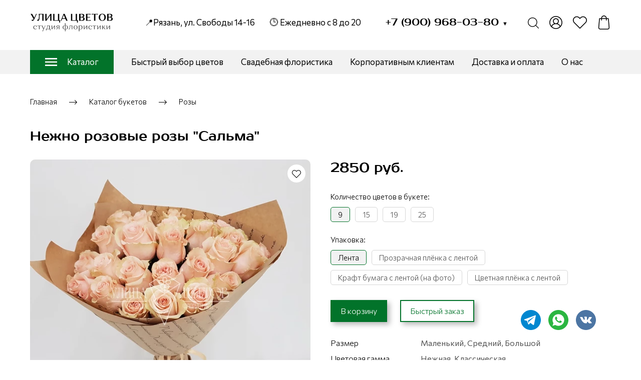

--- FILE ---
content_type: text/javascript
request_url: https://widget.revvy.ru/widget/widget.min.js
body_size: 871
content:
(function(){function t(){new n}class n{constructor(){this.apiUrl="https://revvy.ru/api";this.init()}init(){const n=document.querySelector(".revvy-widget");n.innerHTML="";const t=n.getAttribute("widget-data"),i=n["preview-widget-settings"];t?this.loadWidgetData(t):this.loadPreviewWidgetData(i)}loadWidgetData(n){const t=new XMLHttpRequest;t.onload=this.xhrSuccess;t.onerror=this.xhrError;t.open("GET",this.apiUrl+`/widget/${n}`);t.send()}loadPreviewWidgetData(n){const t=new XMLHttpRequest;t.onload=this.xhrSuccess;t.onerror=this.xhrError;t.open("GET",this.apiUrl+`/widget/preview?id=${n.id}&placeUrl=${n.placeUrl}&platformType=${n.platformType}&widgetType=${n.widgetType}&marksFilter=${n.marksFilter}&reviewsSortFilter=${n.reviewsSortFilter}`);t.send()}xhrSuccess(t){if(t.target.status===200&&t.target.readyState===4){const i=JSON.parse(t.target.responseText);window.widgetData=i;n.addStyles(i.stylesUrl);n.addScript(i.scriptUrl)}}xhrError(){console.log("Error occured while loading Revvy widget")}static addStyles(n){const i=document.getElementsByTagName("head")[0],r="revvy-widget-style",u=document.getElementById(r);u&&i.removeChild(u);const t=document.createElement("link");t.href=n;t.type="text/css";t.rel="stylesheet";t.media="screen,print";t.id=r;i.appendChild(t)}static addScript(n){const i="revvy-widget-script",r=document.getElementById(i);r&&document.body.removeChild(r);const t=document.createElement("script");t.type="text/javascript";t.async=!0;t.src=n;t.id=i;t.charset="utf-8";document.body.appendChild(t)}}document.readyState==="complete"?t():document.addEventListener("readystatechange",function(n){"complete"===n.target.readyState||"loading"!==n.target.readyState&&!document.documentElement.doScroll?t():document.addEventListener("DOMContentLoaded",t)})})();


--- FILE ---
content_type: image/svg+xml
request_url: https://flowers-street.ru/images/006/032/677/6032677/original/%D0%A3%D0%BB%D0%B8%D1%86%D0%B0_%D0%A6%D0%B2%D0%B5%D1%82%D0%BE%D0%B2_%D0%BB%D0%BE%D0%B3%D0%BE.svg
body_size: 4869
content:
<?xml version="1.0" encoding="UTF-8"?>
<svg xmlns="http://www.w3.org/2000/svg" xmlns:xlink="http://www.w3.org/1999/xlink" width="187.5pt" height="52.499999pt" viewBox="0 0 187.5 52.499999" version="1.2">
<defs>
<g>
<symbol overflow="visible" id="glyph0-0">
<path style="stroke:none;" d=""/>
</symbol>
<symbol overflow="visible" id="glyph0-1">
<path style="stroke:none;" d="M 2.78125 -2 L 3 -2.234375 C 3.25 -2.066406 3.660156 -1.984375 4.234375 -1.984375 C 4.773438 -1.984375 5.25 -2.085938 5.65625 -2.296875 C 6.0625 -2.515625 6.441406 -2.894531 6.796875 -3.4375 L 2.15625 -11.875 C 1.84375 -12.425781 1.539062 -12.910156 1.25 -13.328125 C 0.96875 -13.753906 0.757812 -14.046875 0.625 -14.203125 L 0.4375 -14.4375 L 0.4375 -14.609375 L 3.6875 -14.609375 L 8.265625 -6.328125 L 11.953125 -14.609375 L 13.34375 -14.609375 L 8.84375 -4.6875 C 7.96875 -2.78125 7.234375 -1.488281 6.640625 -0.8125 C 6.046875 -0.144531 5.285156 0.1875 4.359375 0.1875 C 4.097656 0.1875 3.851562 0.164062 3.625 0.125 C 3.40625 0.0820312 3.253906 0.0390625 3.171875 0 L 3.03125 -0.0625 C 2.863281 -0.550781 2.78125 -1.195312 2.78125 -2 Z M 2.78125 -2 "/>
</symbol>
<symbol overflow="visible" id="glyph0-2">
<path style="stroke:none;" d="M 0.5625 -2.21875 L 0.796875 -2.4375 C 1.097656 -2.300781 1.429688 -2.234375 1.796875 -2.234375 C 2.578125 -2.234375 3.140625 -2.800781 3.484375 -3.9375 C 3.828125 -5.082031 4 -6.960938 4 -9.578125 C 4 -10.578125 3.972656 -11.472656 3.921875 -12.265625 C 3.867188 -13.066406 3.8125 -13.625 3.75 -13.9375 L 3.671875 -14.375 L 3.90625 -14.609375 L 13.71875 -14.609375 L 13.71875 0 L 10.96875 0 L 10.96875 -13.453125 L 5.5 -13.453125 L 5.5 -10.140625 C 5.5 -6.410156 5.21875 -3.753906 4.65625 -2.171875 C 4.09375 -0.597656 3.207031 0.1875 2 0.1875 C 1.789062 0.1875 1.585938 0.164062 1.390625 0.125 C 1.203125 0.09375 1.054688 0.0546875 0.953125 0.015625 L 0.8125 -0.046875 C 0.644531 -0.628906 0.5625 -1.351562 0.5625 -2.21875 Z M 0.5625 -2.21875 "/>
</symbol>
<symbol overflow="visible" id="glyph0-3">
<path style="stroke:none;" d="M 4.125 0 L 1.796875 0 L 1.796875 -14.609375 L 4.53125 -14.609375 L 4.53125 -3.15625 L 12.28125 -14.609375 L 14.609375 -14.609375 L 14.609375 0 L 11.875 0 L 11.875 -11.453125 Z M 4.125 0 "/>
</symbol>
<symbol overflow="visible" id="glyph0-4">
<path style="stroke:none;" d="M 1.796875 0 L 1.796875 -14.609375 L 4.53125 -14.609375 L 4.53125 -1.140625 L 11.65625 -1.140625 L 11.65625 -14.609375 L 14.390625 -14.609375 L 14.390625 -1.140625 L 16.171875 -1.140625 L 16.375 -0.921875 L 16.078125 3.859375 L 14.6875 3.859375 L 14.453125 3.625 C 14.453125 3 14.410156 2.382812 14.328125 1.78125 C 14.253906 1.175781 14.1875 0.726562 14.125 0.4375 L 14.015625 0 Z M 1.796875 0 "/>
</symbol>
<symbol overflow="visible" id="glyph0-5">
<path style="stroke:none;" d="M 3.5 -4.03125 L 1.890625 0 L 0.453125 0 L 6.046875 -13.6875 L 5.625 -14.375 L 5.625 -14.609375 L 8.640625 -14.609375 L 14.671875 0 L 11.828125 0 L 10.15625 -4.03125 Z M 7.34375 -10.9375 L 6.78125 -12.21875 L 3.9375 -5.15625 L 9.703125 -5.15625 Z M 7.34375 -10.9375 "/>
</symbol>
<symbol overflow="visible" id="glyph0-6">
<path style="stroke:none;" d=""/>
</symbol>
<symbol overflow="visible" id="glyph0-7">
<path style="stroke:none;" d="M 1.796875 0 L 1.796875 -14.609375 L 7.28125 -14.609375 C 9.019531 -14.609375 10.332031 -14.289062 11.21875 -13.65625 C 12.113281 -13.03125 12.5625 -12.132812 12.5625 -10.96875 C 12.5625 -9.226562 11.628906 -8.109375 9.765625 -7.609375 C 12.109375 -7.171875 13.28125 -5.9375 13.28125 -3.90625 C 13.28125 -2.625 12.804688 -1.648438 11.859375 -0.984375 C 10.921875 -0.328125 9.535156 0 7.703125 0 Z M 9.609375 -1.890625 C 10.160156 -2.398438 10.4375 -3.125 10.4375 -4.0625 C 10.4375 -5.007812 10.160156 -5.734375 9.609375 -6.234375 C 9.054688 -6.734375 8.28125 -6.984375 7.28125 -6.984375 L 4.53125 -6.984375 L 4.53125 -1.140625 L 7.28125 -1.140625 C 8.28125 -1.140625 9.054688 -1.390625 9.609375 -1.890625 Z M 9.765625 -10.78125 C 9.765625 -11.644531 9.515625 -12.304688 9.015625 -12.765625 C 8.523438 -13.222656 7.800781 -13.453125 6.84375 -13.453125 L 4.53125 -13.453125 L 4.53125 -8.140625 L 6.84375 -8.140625 C 7.789062 -8.140625 8.515625 -8.367188 9.015625 -8.828125 C 9.515625 -9.285156 9.765625 -9.9375 9.765625 -10.78125 Z M 9.765625 -10.78125 "/>
</symbol>
<symbol overflow="visible" id="glyph0-8">
<path style="stroke:none;" d="M 1.796875 0 L 1.796875 -14.609375 L 11.40625 -14.609375 L 11.40625 -13.140625 L 11.1875 -12.90625 C 10.46875 -13.269531 9.316406 -13.453125 7.734375 -13.453125 L 4.53125 -13.453125 L 4.53125 -8.03125 L 10.015625 -8.03125 L 10.15625 -7.890625 L 10.15625 -6.890625 L 4.53125 -6.890625 L 4.53125 -1.140625 L 7.953125 -1.140625 C 8.660156 -1.140625 9.296875 -1.1875 9.859375 -1.28125 C 10.429688 -1.375 10.832031 -1.460938 11.0625 -1.546875 L 11.390625 -1.6875 L 11.625 -1.453125 L 11.625 0 Z M 1.796875 0 "/>
</symbol>
<symbol overflow="visible" id="glyph0-9">
<path style="stroke:none;" d="M 8.515625 -13.453125 L 8.515625 0 L 5.78125 0 L 5.78125 -13.453125 L 4.296875 -13.453125 C 3.585938 -13.453125 2.945312 -13.40625 2.375 -13.3125 C 1.800781 -13.226562 1.40625 -13.144531 1.1875 -13.0625 L 0.859375 -12.90625 L 0.625 -13.140625 L 0.625 -14.609375 L 13.65625 -14.609375 L 13.65625 -13.140625 L 13.453125 -12.90625 C 12.742188 -13.269531 11.597656 -13.453125 10.015625 -13.453125 Z M 8.515625 -13.453125 "/>
</symbol>
<symbol overflow="visible" id="glyph0-10">
<path style="stroke:none;" d="M 3.140625 -1.890625 C 1.785156 -3.273438 1.109375 -5.078125 1.109375 -7.296875 C 1.109375 -9.523438 1.785156 -11.332031 3.140625 -12.71875 C 4.503906 -14.101562 6.289062 -14.796875 8.5 -14.796875 C 10.71875 -14.796875 12.507812 -14.101562 13.875 -12.71875 C 15.238281 -11.332031 15.921875 -9.523438 15.921875 -7.296875 C 15.921875 -5.078125 15.238281 -3.273438 13.875 -1.890625 C 12.507812 -0.503906 10.71875 0.1875 8.5 0.1875 C 6.289062 0.1875 4.503906 -0.503906 3.140625 -1.890625 Z M 5.328125 -12.109375 C 4.546875 -10.972656 4.15625 -9.367188 4.15625 -7.296875 C 4.15625 -5.222656 4.546875 -3.613281 5.328125 -2.46875 C 6.117188 -1.332031 7.179688 -0.765625 8.515625 -0.765625 C 9.847656 -0.765625 10.910156 -1.332031 11.703125 -2.46875 C 12.492188 -3.613281 12.890625 -5.222656 12.890625 -7.296875 C 12.890625 -9.367188 12.492188 -10.972656 11.703125 -12.109375 C 10.910156 -13.253906 9.847656 -13.828125 8.515625 -13.828125 C 7.179688 -13.828125 6.117188 -13.253906 5.328125 -12.109375 Z M 5.328125 -12.109375 "/>
</symbol>
<symbol overflow="visible" id="glyph1-0">
<path style="stroke:none;" d=""/>
</symbol>
<symbol overflow="visible" id="glyph1-1">
<path style="stroke:none;" d="M 8.109375 -1.609375 L 8.40625 -1.3125 C 8.382812 -1.28125 8.347656 -1.226562 8.296875 -1.15625 C 8.242188 -1.09375 8.117188 -0.976562 7.921875 -0.8125 C 7.734375 -0.644531 7.523438 -0.5 7.296875 -0.375 C 7.066406 -0.25 6.753906 -0.128906 6.359375 -0.015625 C 5.960938 0.0859375 5.539062 0.140625 5.09375 0.140625 C 3.820312 0.140625 2.804688 -0.238281 2.046875 -1 C 1.296875 -1.757812 0.921875 -2.765625 0.921875 -4.015625 C 0.921875 -5.253906 1.300781 -6.242188 2.0625 -6.984375 C 2.820312 -7.734375 3.875 -8.109375 5.21875 -8.109375 C 6.195312 -8.109375 6.960938 -7.910156 7.515625 -7.515625 C 8.066406 -7.128906 8.34375 -6.59375 8.34375 -5.90625 C 8.34375 -5.769531 8.328125 -5.640625 8.296875 -5.515625 C 8.273438 -5.398438 8.253906 -5.316406 8.234375 -5.265625 L 8.1875 -5.1875 C 7.925781 -5.082031 7.554688 -5.03125 7.078125 -5.03125 L 6.921875 -5.1875 C 6.992188 -5.394531 7.03125 -5.644531 7.03125 -5.9375 C 7.03125 -6.457031 6.867188 -6.851562 6.546875 -7.125 C 6.234375 -7.40625 5.785156 -7.546875 5.203125 -7.546875 C 4.359375 -7.546875 3.703125 -7.238281 3.234375 -6.625 C 2.765625 -6.007812 2.53125 -5.203125 2.53125 -4.203125 C 2.53125 -3.066406 2.789062 -2.195312 3.3125 -1.59375 C 3.832031 -1 4.578125 -0.703125 5.546875 -0.703125 C 6.046875 -0.703125 6.507812 -0.773438 6.9375 -0.921875 C 7.363281 -1.066406 7.664062 -1.222656 7.84375 -1.390625 Z M 8.109375 -1.609375 "/>
</symbol>
<symbol overflow="visible" id="glyph1-2">
<path style="stroke:none;" d="M 8.09375 -7.15625 L 7.96875 -7 C 7.46875 -7.21875 6.613281 -7.328125 5.40625 -7.328125 L 4.96875 -7.328125 L 4.96875 0 L 3.515625 0 L 3.515625 -7.328125 L 3.109375 -7.328125 C 2.566406 -7.328125 2.078125 -7.296875 1.640625 -7.234375 C 1.210938 -7.179688 0.921875 -7.132812 0.765625 -7.09375 L 0.515625 -7 L 0.390625 -7.15625 L 0.390625 -8 L 8.09375 -8 Z M 8.09375 -7.15625 "/>
</symbol>
<symbol overflow="visible" id="glyph1-3">
<path style="stroke:none;" d="M 8.671875 -8 L 4.515625 1.28125 C 4.285156 1.8125 4.070312 2.316406 3.875 2.796875 C 3.675781 3.273438 3.535156 3.625 3.453125 3.84375 L 3.34375 4.171875 L 3.234375 4.28125 C 3.015625 4.28125 2.789062 4.25 2.5625 4.1875 C 2.34375 4.125 2.175781 4.066406 2.0625 4.015625 L 1.90625 3.921875 L 1.90625 3.765625 C 2.613281 3.046875 3.234375 2.097656 3.765625 0.921875 L 4.1875 0 L 1.921875 -5.0625 C 1.660156 -5.632812 1.40625 -6.15625 1.15625 -6.625 C 0.90625 -7.09375 0.722656 -7.414062 0.609375 -7.59375 L 0.421875 -7.875 L 0.546875 -8 L 2.078125 -8.078125 L 4.90625 -1.546875 L 6.53125 -5.0625 C 6.800781 -5.644531 7.019531 -6.171875 7.1875 -6.640625 C 7.363281 -7.117188 7.472656 -7.445312 7.515625 -7.625 L 7.5625 -7.875 L 7.65625 -8 L 8.5625 -8.09375 Z M 8.671875 -8 "/>
</symbol>
<symbol overflow="visible" id="glyph1-4">
<path style="stroke:none;" d="M 9.734375 -0.703125 L 9.875 -0.5625 L 9.765625 2.546875 L 9 2.546875 L 8.84375 2.390625 C 8.84375 1.941406 8.816406 1.515625 8.765625 1.109375 C 8.722656 0.710938 8.679688 0.429688 8.640625 0.265625 L 8.578125 0 L 1.8125 0 C 1.625 0.59375 1.53125 1.390625 1.53125 2.390625 L 1.40625 2.546875 L 0.625 2.546875 L 0.5 -0.5625 L 0.65625 -0.703125 L 1.515625 -0.703125 C 2.347656 -1.179688 2.765625 -2.769531 2.765625 -5.46875 C 2.765625 -5.957031 2.75 -6.398438 2.71875 -6.796875 C 2.6875 -7.203125 2.644531 -7.476562 2.59375 -7.625 L 2.546875 -7.84375 L 2.703125 -8 L 8.453125 -8 L 8.453125 -0.703125 Z M 3.609375 -5.625 C 3.609375 -3.269531 3.300781 -1.628906 2.6875 -0.703125 L 7.015625 -0.703125 L 7.015625 -7.296875 L 3.609375 -7.296875 Z M 3.609375 -5.625 "/>
</symbol>
<symbol overflow="visible" id="glyph1-5">
<path style="stroke:none;" d="M 2.71875 0 L 1.59375 0 L 1.59375 -5.0625 C 1.59375 -5.644531 1.570312 -6.164062 1.53125 -6.625 C 1.5 -7.09375 1.460938 -7.414062 1.421875 -7.59375 L 1.359375 -7.84375 L 1.515625 -8 L 3.03125 -8 L 3.03125 -2.921875 L 2.96875 -1.84375 L 3.03125 -1.78125 L 7.671875 -8 L 8.796875 -8 L 8.796875 0 L 7.34375 0 L 7.34375 -5.40625 L 7.390625 -6.15625 L 7.34375 -6.203125 Z M 2.71875 0 "/>
</symbol>
<symbol overflow="visible" id="glyph1-6">
<path style="stroke:none;" d="M 0.984375 0 L 0.984375 -0.171875 C 1.617188 -0.816406 2.40625 -1.835938 3.34375 -3.234375 L 3.46875 -3.453125 C 2.789062 -3.554688 2.25 -3.804688 1.84375 -4.203125 C 1.445312 -4.609375 1.25 -5.109375 1.25 -5.703125 C 1.25 -6.390625 1.519531 -6.941406 2.0625 -7.359375 C 2.601562 -7.785156 3.304688 -8 4.171875 -8 L 7.78125 -8 L 7.78125 0 L 6.328125 0 L 6.328125 -3.40625 L 4.828125 -3.40625 L 2.40625 0.125 C 2.03125 0.0390625 1.554688 0 0.984375 0 Z M 4.40625 -4.125 L 6.328125 -4.125 L 6.328125 -7.296875 L 4.40625 -7.296875 C 3.894531 -7.296875 3.484375 -7.15625 3.171875 -6.875 C 2.859375 -6.59375 2.703125 -6.203125 2.703125 -5.703125 C 2.703125 -5.210938 2.859375 -4.828125 3.171875 -4.546875 C 3.484375 -4.265625 3.894531 -4.125 4.40625 -4.125 Z M 4.40625 -4.125 "/>
</symbol>
<symbol overflow="visible" id="glyph1-7">
<path style="stroke:none;" d=""/>
</symbol>
<symbol overflow="visible" id="glyph1-8">
<path style="stroke:none;" d="M 5.75 4.21875 L 5.75 0.015625 C 5.59375 0.0976562 5.335938 0.140625 4.984375 0.140625 C 3.816406 0.140625 2.847656 -0.242188 2.078125 -1.015625 C 1.304688 -1.785156 0.921875 -2.78125 0.921875 -4 C 0.921875 -5.21875 1.304688 -6.207031 2.078125 -6.96875 C 2.847656 -7.726562 3.816406 -8.109375 4.984375 -8.109375 C 5.140625 -8.109375 5.28125 -8.097656 5.40625 -8.078125 C 5.539062 -8.066406 5.628906 -8.050781 5.671875 -8.03125 L 5.75 -8.015625 L 5.75 -8.265625 C 5.75 -9.117188 5.722656 -9.894531 5.671875 -10.59375 C 5.628906 -11.300781 5.582031 -11.796875 5.53125 -12.078125 L 5.46875 -12.5 L 5.625 -12.65625 C 5.875 -12.65625 6.117188 -12.664062 6.359375 -12.6875 C 6.609375 -12.707031 6.785156 -12.726562 6.890625 -12.75 L 7.046875 -12.8125 L 7.203125 -12.65625 L 7.203125 -8.015625 C 7.367188 -8.078125 7.628906 -8.109375 7.984375 -8.109375 C 9.140625 -8.109375 10.101562 -7.726562 10.875 -6.96875 C 11.65625 -6.207031 12.046875 -5.21875 12.046875 -4 C 12.046875 -2.78125 11.65625 -1.785156 10.875 -1.015625 C 10.101562 -0.242188 9.140625 0.140625 7.984375 0.140625 C 7.828125 0.140625 7.679688 0.125 7.546875 0.09375 C 7.421875 0.0703125 7.335938 0.0507812 7.296875 0.03125 L 7.203125 0.015625 L 7.203125 4.21875 Z M 9.765625 -1.40625 C 10.242188 -2.039062 10.484375 -2.90625 10.484375 -4 C 10.484375 -5.09375 10.242188 -5.957031 9.765625 -6.59375 C 9.285156 -7.226562 8.648438 -7.546875 7.859375 -7.546875 C 7.742188 -7.546875 7.628906 -7.535156 7.515625 -7.515625 C 7.410156 -7.503906 7.335938 -7.484375 7.296875 -7.453125 L 7.203125 -7.4375 L 7.203125 -0.5625 C 7.378906 -0.488281 7.597656 -0.453125 7.859375 -0.453125 C 8.648438 -0.453125 9.285156 -0.769531 9.765625 -1.40625 Z M 3.203125 -6.59375 C 2.734375 -5.96875 2.5 -5.101562 2.5 -4 C 2.5 -2.894531 2.734375 -2.023438 3.203125 -1.390625 C 3.679688 -0.765625 4.316406 -0.453125 5.109375 -0.453125 C 5.222656 -0.453125 5.332031 -0.457031 5.4375 -0.46875 C 5.550781 -0.488281 5.628906 -0.515625 5.671875 -0.546875 L 5.75 -0.5625 L 5.75 -7.421875 C 5.582031 -7.503906 5.363281 -7.546875 5.09375 -7.546875 C 4.3125 -7.546875 3.679688 -7.226562 3.203125 -6.59375 Z M 3.203125 -6.59375 "/>
</symbol>
<symbol overflow="visible" id="glyph1-9">
<path style="stroke:none;" d="M 0.484375 -1.125 L 0.640625 -1.265625 C 0.828125 -1.171875 1.03125 -1.125 1.25 -1.125 C 2.207031 -1.125 2.6875 -2.5625 2.6875 -5.4375 C 2.6875 -5.9375 2.664062 -6.382812 2.625 -6.78125 C 2.59375 -7.1875 2.5625 -7.46875 2.53125 -7.625 L 2.484375 -7.84375 L 2.609375 -8 L 8.265625 -8 L 8.265625 0 L 6.8125 0 L 6.8125 -7.296875 L 3.53125 -7.296875 L 3.53125 -5.625 C 3.53125 -1.78125 2.800781 0.140625 1.34375 0.140625 C 1.226562 0.140625 1.109375 0.125 0.984375 0.09375 C 0.867188 0.0703125 0.78125 0.0507812 0.71875 0.03125 L 0.640625 -0.015625 C 0.535156 -0.296875 0.484375 -0.664062 0.484375 -1.125 Z M 0.484375 -1.125 "/>
</symbol>
<symbol overflow="visible" id="glyph1-10">
<path style="stroke:none;" d="M 2.078125 -1 C 1.304688 -1.769531 0.921875 -2.769531 0.921875 -4 C 0.921875 -5.226562 1.304688 -6.21875 2.078125 -6.96875 C 2.847656 -7.726562 3.851562 -8.109375 5.09375 -8.109375 C 6.34375 -8.109375 7.351562 -7.726562 8.125 -6.96875 C 8.894531 -6.21875 9.28125 -5.226562 9.28125 -4 C 9.28125 -2.757812 8.894531 -1.757812 8.125 -1 C 7.351562 -0.238281 6.34375 0.140625 5.09375 0.140625 C 3.851562 0.140625 2.847656 -0.238281 2.078125 -1 Z M 2.53125 -4 C 2.53125 -2.894531 2.765625 -2.023438 3.234375 -1.390625 C 3.703125 -0.765625 4.320312 -0.453125 5.09375 -0.453125 C 5.875 -0.453125 6.5 -0.765625 6.96875 -1.390625 C 7.4375 -2.023438 7.671875 -2.894531 7.671875 -4 C 7.671875 -5.09375 7.4375 -5.957031 6.96875 -6.59375 C 6.5 -7.226562 5.875 -7.546875 5.09375 -7.546875 C 4.332031 -7.546875 3.710938 -7.226562 3.234375 -6.59375 C 2.765625 -5.957031 2.53125 -5.09375 2.53125 -4 Z M 2.53125 -4 "/>
</symbol>
<symbol overflow="visible" id="glyph1-11">
<path style="stroke:none;" d="M 3.03125 4.21875 L 1.59375 4.21875 L 1.59375 -3.328125 C 1.59375 -4.265625 1.566406 -5.109375 1.515625 -5.859375 C 1.472656 -6.617188 1.429688 -7.140625 1.390625 -7.421875 L 1.296875 -7.84375 L 1.453125 -8 C 1.710938 -8 1.960938 -8.007812 2.203125 -8.03125 C 2.441406 -8.050781 2.617188 -8.070312 2.734375 -8.09375 L 2.890625 -8.140625 L 3.03125 -8 L 2.96875 -7.171875 L 3.03125 -7.109375 C 3.113281 -7.179688 3.222656 -7.273438 3.359375 -7.390625 C 3.503906 -7.503906 3.8125 -7.648438 4.28125 -7.828125 C 4.757812 -8.015625 5.253906 -8.109375 5.765625 -8.109375 C 6.828125 -8.109375 7.6875 -7.75 8.34375 -7.03125 C 9.007812 -6.3125 9.34375 -5.328125 9.34375 -4.078125 C 9.34375 -2.785156 8.976562 -1.757812 8.25 -1 C 7.53125 -0.238281 6.546875 0.140625 5.296875 0.140625 C 4.378906 0.140625 3.625 -0.0546875 3.03125 -0.453125 Z M 7.75 -3.875 C 7.75 -4.96875 7.503906 -5.800781 7.015625 -6.375 C 6.535156 -6.945312 5.898438 -7.234375 5.109375 -7.234375 C 4.742188 -7.234375 4.390625 -7.171875 4.046875 -7.046875 C 3.703125 -6.929688 3.445312 -6.8125 3.28125 -6.6875 L 3.03125 -6.5 L 3.03125 -1.984375 C 3.03125 -1.523438 3.226562 -1.15625 3.625 -0.875 C 4.03125 -0.601562 4.523438 -0.46875 5.109375 -0.46875 C 5.921875 -0.46875 6.5625 -0.765625 7.03125 -1.359375 C 7.507812 -1.960938 7.75 -2.800781 7.75 -3.875 Z M 7.75 -3.875 "/>
</symbol>
<symbol overflow="visible" id="glyph1-12">
<path style="stroke:none;" d="M 1.59375 0 L 1.59375 -5.0625 C 1.59375 -5.644531 1.570312 -6.164062 1.53125 -6.625 C 1.5 -7.09375 1.460938 -7.414062 1.421875 -7.59375 L 1.359375 -7.84375 L 1.515625 -8 L 3.03125 -8 L 3.03125 -4.46875 L 3.984375 -4.578125 L 4.40625 -5.0625 C 4.894531 -5.625 5.3125 -6.140625 5.65625 -6.609375 C 6.007812 -7.078125 6.238281 -7.40625 6.34375 -7.59375 L 6.5 -7.875 L 6.671875 -8 L 7.921875 -8 L 5.046875 -4.609375 L 5.921875 -3.234375 C 6.359375 -2.640625 6.78125 -2.085938 7.1875 -1.578125 C 7.601562 -1.066406 7.90625 -0.703125 8.09375 -0.484375 L 8.390625 -0.171875 L 8.390625 0 C 8.117188 0 7.859375 0.0078125 7.609375 0.03125 C 7.359375 0.0507812 7.179688 0.0703125 7.078125 0.09375 L 6.90625 0.125 L 3.859375 -3.921875 L 3.03125 -3.921875 L 3.03125 0 Z M 1.59375 0 "/>
</symbol>
</g>
</defs>
<g id="surface1">
<g style="fill:rgb(0%,0%,0%);fill-opacity:1;">
  <use xlink:href="#glyph0-1" x="0.636795" y="22.74445"/>
</g>
<g style="fill:rgb(0%,0%,0%);fill-opacity:1;">
  <use xlink:href="#glyph0-2" x="14.423561" y="22.74445"/>
</g>
<g style="fill:rgb(0%,0%,0%);fill-opacity:1;">
  <use xlink:href="#glyph0-3" x="29.941503" y="22.74445"/>
</g>
<g style="fill:rgb(0%,0%,0%);fill-opacity:1;">
  <use xlink:href="#glyph0-4" x="46.356307" y="22.74445"/>
</g>
<g style="fill:rgb(0%,0%,0%);fill-opacity:1;">
  <use xlink:href="#glyph0-5" x="63.375983" y="22.74445"/>
</g>
<g style="fill:rgb(0%,0%,0%);fill-opacity:1;">
  <use xlink:href="#glyph0-6" x="78.497625" y="22.74445"/>
</g>
<g style="fill:rgb(0%,0%,0%);fill-opacity:1;">
  <use xlink:href="#glyph0-4" x="83.336556" y="22.74445"/>
</g>
<g style="fill:rgb(0%,0%,0%);fill-opacity:1;">
  <use xlink:href="#glyph0-7" x="100.356232" y="22.74445"/>
</g>
<g style="fill:rgb(0%,0%,0%);fill-opacity:1;">
  <use xlink:href="#glyph0-8" x="114.664441" y="22.74445"/>
</g>
<g style="fill:rgb(0%,0%,0%);fill-opacity:1;">
  <use xlink:href="#glyph0-9" x="127.408344" y="22.74445"/>
</g>
<g style="fill:rgb(0%,0%,0%);fill-opacity:1;">
  <use xlink:href="#glyph0-10" x="141.716553" y="22.74445"/>
</g>
<g style="fill:rgb(0%,0%,0%);fill-opacity:1;">
  <use xlink:href="#glyph0-7" x="158.736229" y="22.74445"/>
</g>
<g style="fill:rgb(32.939148%,32.939148%,32.939148%);fill-opacity:1;">
  <use xlink:href="#glyph1-1" x="5.799917" y="40.771166"/>
</g>
<g style="fill:rgb(32.939148%,32.939148%,32.939148%);fill-opacity:1;">
  <use xlink:href="#glyph1-2" x="15.014611" y="40.771166"/>
</g>
<g style="fill:rgb(32.939148%,32.939148%,32.939148%);fill-opacity:1;">
  <use xlink:href="#glyph1-3" x="23.503609" y="40.771166"/>
</g>
<g style="fill:rgb(32.939148%,32.939148%,32.939148%);fill-opacity:1;">
  <use xlink:href="#glyph1-4" x="32.600173" y="40.771166"/>
</g>
<g style="fill:rgb(32.939148%,32.939148%,32.939148%);fill-opacity:1;">
  <use xlink:href="#glyph1-5" x="43.097504" y="40.771166"/>
</g>
<g style="fill:rgb(32.939148%,32.939148%,32.939148%);fill-opacity:1;">
  <use xlink:href="#glyph1-6" x="53.459814" y="40.771166"/>
</g>
<g style="fill:rgb(32.939148%,32.939148%,32.939148%);fill-opacity:1;">
  <use xlink:href="#glyph1-7" x="62.79265" y="40.771166"/>
</g>
<g style="fill:rgb(32.939148%,32.939148%,32.939148%);fill-opacity:1;">
  <use xlink:href="#glyph1-8" x="66.826184" y="40.771166"/>
</g>
<g style="fill:rgb(32.939148%,32.939148%,32.939148%);fill-opacity:1;">
  <use xlink:href="#glyph1-9" x="79.804393" y="40.771166"/>
</g>
<g style="fill:rgb(32.939148%,32.939148%,32.939148%);fill-opacity:1;">
  <use xlink:href="#glyph1-10" x="89.626653" y="40.771166"/>
</g>
<g style="fill:rgb(32.939148%,32.939148%,32.939148%);fill-opacity:1;">
  <use xlink:href="#glyph1-11" x="99.837074" y="40.771166"/>
</g>
<g style="fill:rgb(32.939148%,32.939148%,32.939148%);fill-opacity:1;">
  <use xlink:href="#glyph1-5" x="110.115" y="40.771166"/>
</g>
<g style="fill:rgb(32.939148%,32.939148%,32.939148%);fill-opacity:1;">
  <use xlink:href="#glyph1-1" x="120.47731" y="40.771166"/>
</g>
<g style="fill:rgb(32.939148%,32.939148%,32.939148%);fill-opacity:1;">
  <use xlink:href="#glyph1-2" x="129.692005" y="40.771166"/>
</g>
<g style="fill:rgb(32.939148%,32.939148%,32.939148%);fill-opacity:1;">
  <use xlink:href="#glyph1-5" x="138.181003" y="40.771166"/>
</g>
<g style="fill:rgb(32.939148%,32.939148%,32.939148%);fill-opacity:1;">
  <use xlink:href="#glyph1-12" x="148.543312" y="40.771166"/>
</g>
<g style="fill:rgb(32.939148%,32.939148%,32.939148%);fill-opacity:1;">
  <use xlink:href="#glyph1-5" x="157.504855" y="40.771166"/>
</g>
</g>
</svg>
